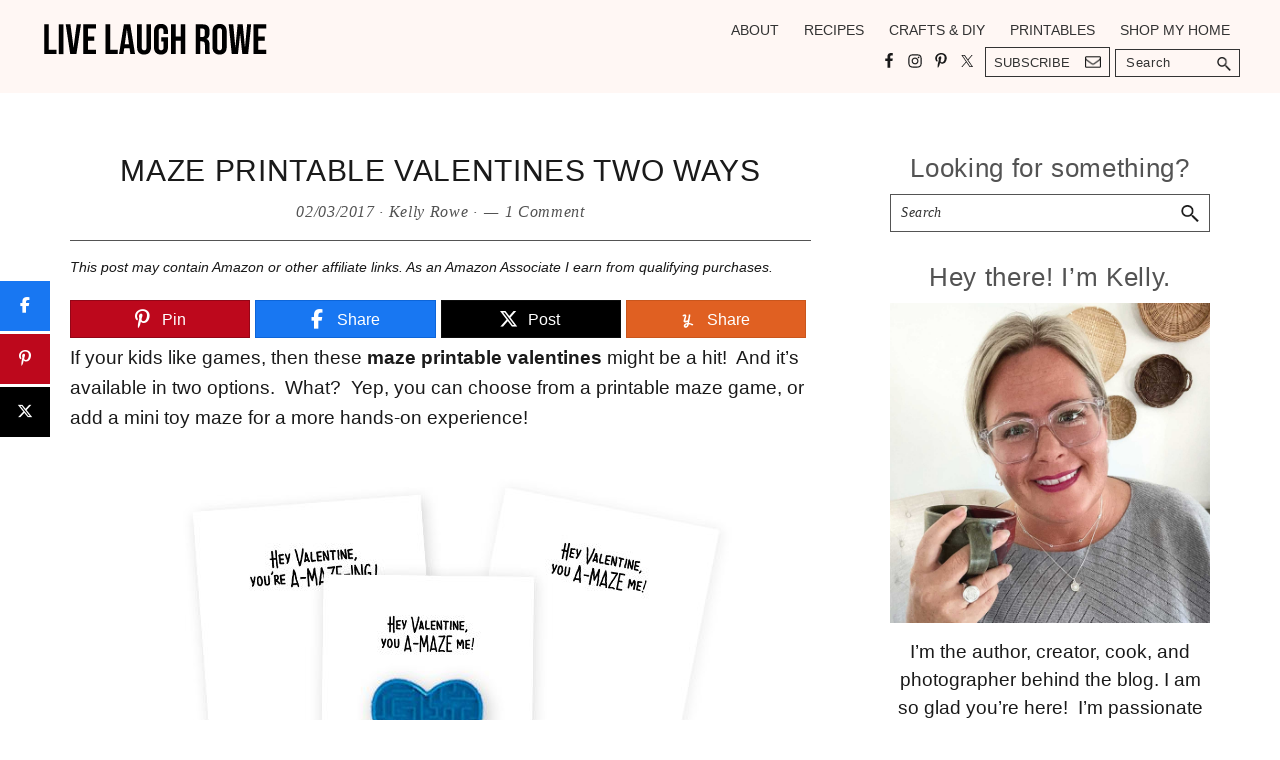

--- FILE ---
content_type: text/html
request_url: https://api.intentiq.com/profiles_engine/ProfilesEngineServlet?at=39&mi=10&dpi=936734067&pt=17&dpn=1&iiqidtype=2&iiqpcid=b642de57-14fd-40a3-9905-0dd9d2448402&iiqpciddate=1769368200452&pcid=4b0a7598-180f-49d6-9f8e-50fcff10328b&idtype=3&gdpr=0&japs=false&jaesc=0&jafc=0&jaensc=0&jsver=0.33&testGroup=A&source=pbjs&ABTestingConfigurationSource=group&abtg=A&vrref=https%3A%2F%2Flivelaughrowe.com
body_size: 53
content:
{"abPercentage":97,"adt":1,"ct":2,"isOptedOut":false,"data":{"eids":[]},"dbsaved":"false","ls":true,"cttl":86400000,"abTestUuid":"g_0fef9b01-4f92-45fb-ae47-904501857957","tc":9,"sid":444033949}

--- FILE ---
content_type: text/html; charset=utf-8
request_url: https://www.google.com/recaptcha/api2/aframe
body_size: 268
content:
<!DOCTYPE HTML><html><head><meta http-equiv="content-type" content="text/html; charset=UTF-8"></head><body><script nonce="jcgIqbTX-HON77j6O6s8Vg">/** Anti-fraud and anti-abuse applications only. See google.com/recaptcha */ try{var clients={'sodar':'https://pagead2.googlesyndication.com/pagead/sodar?'};window.addEventListener("message",function(a){try{if(a.source===window.parent){var b=JSON.parse(a.data);var c=clients[b['id']];if(c){var d=document.createElement('img');d.src=c+b['params']+'&rc='+(localStorage.getItem("rc::a")?sessionStorage.getItem("rc::b"):"");window.document.body.appendChild(d);sessionStorage.setItem("rc::e",parseInt(sessionStorage.getItem("rc::e")||0)+1);localStorage.setItem("rc::h",'1769368206140');}}}catch(b){}});window.parent.postMessage("_grecaptcha_ready", "*");}catch(b){}</script></body></html>

--- FILE ---
content_type: image/svg+xml
request_url: https://livelaughrowe.com/wp-content/uploads/2021/05/LIVE-LAUGH-ROWE.svg
body_size: 950
content:
<?xml version="1.0" encoding="utf-8"?>
<!-- Generator: Adobe Illustrator 24.1.3, SVG Export Plug-In . SVG Version: 6.00 Build 0)  -->
<svg version="1.1" id="logo" xmlns="http://www.w3.org/2000/svg" xmlns:xlink="http://www.w3.org/1999/xlink" x="0px" y="0px"
	 viewBox="0 0 1500 247.06" style="enable-background:new 0 0 1500 247.06;" xml:space="preserve">
<g>
	<path d="M27.01,27.9h30.53v166.51h50.23v27.75H27.01V27.9z"/>
	<path d="M122.48,27.9H153v194.26h-30.53V27.9z"/>
	<path d="M167.71,27.9h30.8l19.98,150.69h0.56L239.03,27.9h28.03l-29.42,194.26h-40.52L167.71,27.9z"/>
	<path d="M281.77,27.9h83.26v27.75h-52.73V107h41.91v27.75h-41.91v59.67h52.73v27.75h-83.26V27.9z"/>
	<path d="M426.9,27.9h30.53v166.51h50.23v27.75H426.9V27.9z"/>
	<path d="M547.07,27.9h41.35l31.64,194.26h-30.53l-5.55-38.58v0.55h-34.69l-5.55,38.02h-28.31L547.07,27.9z M580.37,157.78
		l-13.6-96.02h-0.56l-13.32,96.02H580.37z"/>
	<path d="M644.75,212.32c-7.77-8.42-11.66-20.49-11.66-36.22V27.9h30.53v150.42c0,6.66,1.34,11.47,4.02,14.43
		c2.68,2.96,6.52,4.44,11.52,4.44c5,0,8.83-1.48,11.52-4.44c2.68-2.96,4.02-7.77,4.02-14.43V27.9h29.42v148.2
		c0,15.73-3.89,27.8-11.66,36.22c-7.77,8.42-19.06,12.63-33.86,12.63C663.8,224.94,652.52,220.74,644.75,212.32z"/>
	<path d="M755.2,212.32c-7.77-8.42-11.66-20.49-11.66-36.22V73.97c0-15.72,3.89-27.8,11.66-36.22c7.77-8.42,19.05-12.63,33.86-12.63
		c14.8,0,26.09,4.21,33.86,12.63c7.77,8.42,11.66,20.49,11.66,36.22v16.65h-28.86V72.03c0-12.77-5.27-19.15-15.82-19.15
		c-10.54,0-15.82,6.38-15.82,19.15v106.29c0,12.58,5.27,18.87,15.82,18.87c10.55,0,15.82-6.29,15.82-18.87V140.3h-15.26v-27.75
		h44.13v63.55c0,15.73-3.89,27.8-11.66,36.22c-7.77,8.42-19.06,12.63-33.86,12.63C774.25,224.94,762.97,220.74,755.2,212.32z"/>
	<path d="M854.27,27.9h30.53V107h32.75V27.9h30.53v194.26h-30.53v-87.42H884.8v87.42h-30.53V27.9z"/>
	<path d="M1015.23,27.9h45.24c15.72,0,27.2,3.66,34.41,10.96c7.22,7.31,10.82,18.55,10.82,33.72v11.93
		c0,20.17-6.66,32.93-19.98,38.3v0.56c7.4,2.22,12.63,6.76,15.68,13.6c3.05,6.85,4.58,16,4.58,27.47v34.13
		c0,5.55,0.18,10.04,0.55,13.46c0.37,3.43,1.29,6.8,2.78,10.13h-31.08c-1.11-3.14-1.85-6.11-2.22-8.88
		c-0.37-2.78-0.56-7.77-0.56-14.99v-35.52c0-8.88-1.43-15.08-4.3-18.59c-2.87-3.51-7.82-5.27-14.85-5.27h-10.55v83.26h-30.53V27.9z
		 M1056.86,111.16c6.11,0,10.68-1.57,13.74-4.72c3.05-3.14,4.58-8.42,4.58-15.82V75.64c0-7.03-1.25-12.12-3.75-15.26
		c-2.5-3.14-6.43-4.72-11.79-4.72h-13.88v55.5H1056.86z"/>
	<path d="M1136.78,212.18c-7.96-8.51-11.93-20.54-11.93-36.08V73.97c0-15.54,3.98-27.57,11.93-36.08
		c7.95-8.51,19.43-12.77,34.41-12.77s26.46,4.26,34.41,12.77c7.95,8.51,11.93,20.54,11.93,36.08V176.1
		c0,15.54-3.98,27.57-11.93,36.08c-7.96,8.51-19.43,12.77-34.41,12.77S1144.73,220.69,1136.78,212.18z M1187.01,178.04V72.03
		c0-12.77-5.27-19.15-15.82-19.15s-15.82,6.38-15.82,19.15v106.01c0,12.77,5.27,19.15,15.82,19.15S1187.01,190.81,1187.01,178.04z"
		/>
	<path d="M1230.86,27.9h29.42l13.6,149.31h0.55l14.43-149.31h33.3l14.43,149.31h0.56l13.6-149.31h26.36l-19.7,194.26h-38.02
		l-13.88-130.99h-0.55l-13.88,130.99h-40.52L1230.86,27.9z"/>
	<path d="M1392.65,27.9h83.26v27.75h-52.73V107h41.91v27.75h-41.91v59.67h52.73v27.75h-83.26V27.9z"/>
</g>
</svg>


--- FILE ---
content_type: text/plain
request_url: https://rtb.openx.net/openrtbb/prebidjs
body_size: -223
content:
{"id":"acb8b3d6-989c-44da-b6de-68bd553474e1","nbr":0}

--- FILE ---
content_type: text/plain
request_url: https://rtb.openx.net/openrtbb/prebidjs
body_size: -84
content:
{"id":"06c75858-1e35-4958-9332-1c67e03780b6","nbr":0}

--- FILE ---
content_type: text/plain
request_url: https://rtb.openx.net/openrtbb/prebidjs
body_size: -223
content:
{"id":"c968f28d-3e0f-46bc-b5fe-f657f6285455","nbr":0}

--- FILE ---
content_type: application/javascript
request_url: https://livelaughrowe.com/wp-content/themes/recipe-blogger/js/global.js?ver=1.2.3
body_size: 376
content:
/**
 * This script adds the jquery effects to the Recipe Blogger Theme.
 *
 * @package Recipe Blogger
 * @author  AnchoredDesign
 * @license GPL-2.0-or-later
 */

(function($) {
	$( ".site-header .enews,.sticky-header .enews" ).before(
		'<a href="javascript:void(0)" class="subscribe btn">' +
			globalobj.subscribetext +
			"</a>"
	);

	$( ".site-header .subscribe" ).click(
		function() {
			$( ".site-header .enews" ).toggleClass( "active" );
		}
	);

	$( ".sticky-header .subscribe" ).click(
		function() {
			$( ".sticky-header .enews" ).toggleClass( "active" );
		}
	);
	updateSiteHeader();
	$( window ).scroll(
		function() {
			if ( $( '.sticky-header' ).length > 0 ) {
				var scrolltop = $( window ).scrollTop();

				if (scrolltop > 100) {
					$( "body" ).addClass( "sticky" );
				} else {
					$( "body" ).removeClass( "sticky" );
				}

				updateSiteHeader();
			}
		}
	);
	$( window ).resize(
		function() {
			topheight = $( ".sticky-header" ).outerHeight() + 27;
			if ($( window ).innerWidth() > 1023) {
				updateSiteHeader();
			} else {
				if ($( ".top-bar" ).length > 0) {
					$( ".top-bar" ).css( "top", "0px" );
					$( ".sticky-header" ).css( "top", "0px" );
					$( ".wp-blocks .site-header" ).css( "top", "0px" );
				}
			}
		}
	);
	function updateSiteHeader() {
		if ($( ".top-bar" ).length > 0) {
			var topheight = $( ".top-bar" ).innerHeight();
			if ($( ".admin-bar" ).length > 0) {
				topheight = $( ".top-bar" ).innerHeight() + 32;

				if ($( window ).innerWidth() > 960) {
					$( ".top-bar" ).css( "top", "32px" );
					$( ".wp-blocks .site-header" ).css(
						"top",
						$( ".top-bar" ).innerHeight() + "px"
					);
				} else {
					$( ".top-bar" ).css( "top", "0px" );
					$( ".wp-blocks .site-header" ).css( "top", "0px" );
				}
			}
			if ($( window ).innerWidth() > 960) {
				$( ".sticky-header" ).css( "top", topheight + "px" );
			}
		}
	}

	var masthead, menuToggle, siteNavContain, siteNavigation;

	masthead       = $( ".wp-site-blocks > .site-header" );
	menuToggle     = masthead.find( ".menu-toggle" );
	siteNavContain = masthead.find( ".nav-primary" );
	siteNavigation = masthead.find(
		".nav-primary > ul.wp-block-navigation__container"
	);

	// Enable menuToggle.
	(function() {
		// Return early if menuToggle is missing.
		if ( ! menuToggle.length) {
			return;
		}

		// Add an initial value for the attribute.
		menuToggle.attr( "aria-expanded", "false" );

		menuToggle.on(
			"click.recipe-blogger",
			function() {
				siteNavContain.toggleClass( "toggled-on" );

				$( this ).attr(
					"aria-expanded",
					siteNavContain.hasClass( "toggled-on" )
				);
			}
		);
	})();
})(jQuery);


--- FILE ---
content_type: text/plain; charset=UTF-8
request_url: https://at.teads.tv/fpc?analytics_tag_id=PUB_17002&tfpvi=&gdpr_consent=&gdpr_status=22&gdpr_reason=220&ccpa_consent=&sv=prebid-v1
body_size: 56
content:
NDhhMTRhZTQtOGYwMy00ZGY0LWE5YjQtMGMzNjJmMjMwOWVjIzItNA==

--- FILE ---
content_type: text/plain
request_url: https://rtb.openx.net/openrtbb/prebidjs
body_size: -223
content:
{"id":"99c417f8-1ef6-433f-a2e6-c6b4fe96513a","nbr":0}

--- FILE ---
content_type: text/plain; charset=utf-8
request_url: https://ads.adthrive.com/http-api/cv2
body_size: 5885
content:
{"om":["0929nj63","0i2cd22x","0iyi1awv","0sm4lr19","1","1011_302_56982418","1011_44_FKPC6PEVCZAO3GQQM4SS72","1011_44_OGEV66VFX5ACZGZZBIJJMR","1011_44_YEI72Z22PFC53JKXECYAQF","1011_74_18364062","1011_74_18364134","1028_8728253","10868755","110_594203329067174820","11142692","11509227","1185:1610326628","1185:1610326728","11896988","11964869","12010080","12010088","12168663","12169108","12171239","12174278","12176509","124843_10","124844_23","124848_8","124853_8","12931033","12931034","1453468","1501806","1610326628","1610326728","1610338925","1611092","16efa812-878c-4e50-92f7-2ea138b4e4aa","16x7UEIxQu8","17_23487689","17_24632116","17_24767234","17_24767241","17_24767245","17x0742b","1829819l5qo","1891/84806","1891/84809","1891/84814","1dynz4oo","1ftzvfyu","1kpjxj5u","1ktgrre1","202430_200_EAAYACogrPcXlVDpv4mCpFHbtASH4.EGy-m7zq791oD26KFcrCUyBCeqWqs_","202d4qe7","206_492063","2132:41934921","2132:42375991","2132:45327622","2132:45327624","2132:45327625","2132:45327631","2132:45512137","2132:45868998","2132:45999649","2132:46039087","2132:46039823","2132:46144469","2179:581121500461316663","2249:553781220","2249:553781814","2249:553781913","2249:650628575","2249:683817811","2249:691914577","2249:700758149","2307:1ktgrre1","2307:2gev4xcy","2307:3d4r29fd","2307:4etfwvf1","2307:4mmcjpc4","2307:4r4pgt0w","2307:4yevyu88","2307:5i3ultpz","2307:5s8wi8hf","2307:5vb39qim","2307:66r1jy9h","2307:7a0tg1yi","2307:7fmk89yf","2307:7uqs49qv","2307:7vnmgcxm","2307:7xb3th35","2307:86p6in4a","2307:8orkh93v","2307:9925w9vu","2307:9am683nn","2307:9krcxphu","2307:a566o9hb","2307:a7wye4jw","2307:a8beztgq","2307:at2pj4cu","2307:bfwolqbx","2307:bu0fzuks","2307:bwp1tpa5","2307:cv0h9mrv","2307:cyzccp1w","2307:e9qxwwf1","2307:f3tdw9f3","2307:fpbj0p83","2307:fqeh4hao","2307:g749lgab","2307:gn3plkq1","2307:hbje7ofi","2307:hfqgqvcv","2307:hswgcqif","2307:iy6hsneq","2307:k2gvmi4i","2307:kk5768bd","2307:ktnx3vt3","2307:kuzv8ufm","2307:mbgtm37z","2307:o0qyxun9","2307:o4v8lu9d","2307:o9vnhw4a","2307:owpdp17p","2307:pi9dvb89","2307:plth4l1a","2307:q1kdv2e7","2307:qc6w6bra","2307:qt09ii59","2307:r31xyfp0","2307:s2ahu2ae","2307:tdv4kmro","2307:tty470r7","2307:u4atmpu4","2307:wih2rdv3","2307:x5dl9hzy","2307:xc88kxs9","2307:z2zvrgyz","2307:zgw37lur","2307:zisbjpsl","2307:zjn6yvkc","2307:zmciaqa3","2307:zw6jpag6","23266958","239604426","2409_15064_70_84578111","2409_15064_70_86082706","2409_15064_70_86739499","2409_25495_176_CR52092920","2409_25495_176_CR52092922","2409_25495_176_CR52092923","2409_25495_176_CR52150651","2409_25495_176_CR52178316","2409_25495_176_CR52178317","24525570","24655280","24694775","25_53v6aquw","25_8b5u826e","25_m4xt6ckm","25_nin85bbg","25_op9gtamy","25_oz31jrd0","25_utberk8n","25_yi6qlg3p","25_zwzjgvpw","262592","262594","2662_199916_8153734","2676:85402277","2676:86087917","2676:86434473","2676:86690080","2676:86739704","2711_64_12169133","2715_9888_262594","2715_9888_522710","2939971","29414696","29414711","2974:8172724","2974:8172737","2974:8172741","2974:8182921","2974:8182933","29_705555329","2_206_554471","2gglwanz","2mokbgft","2ngxhuwx","2pu0gomp","30583865","306_24104693","308_125203_18","308_125204_13","32661359","33419345","33419362","33603859","33604490","33604871","33605181","33605403","33605623","33637455","34182009","3490:CR52223725","34949970","35753418","3646_185414_T26335189","3658_104709_bwp1tpa5","3658_104709_o0qyxun9","3658_146693_eal0nev6","3658_15032_e1an7fls","3658_15038_suixnuyn","3658_15078_fqeh4hao","3658_15078_l5o549mu","3658_15106_u4atmpu4","3658_151356_ta6sha5k","3658_15886_5i3ultpz","3658_193430_k9ove2bo","3658_203382_5gc3dsqf","3658_203382_T26436253","3658_203382_f3tdw9f3","3658_203382_z2zvrgyz","3658_215376_T26407116","3658_22079_1li23of4","3658_22079_hauz7f6h","3658_22079_mne39gsk","3658_22898_T25553828","3658_584923_T26160879","3658_645259_T26437155","3658_67113_ou8gxy4u","3658_67113_yvirjmu3","37cerfai","381513943572","3858:9687143","3LMBEkP-wis","3kp5kuh1","3llgx2fg","3swzj6q3","3v2n6fcp","40209386","409_216406","409_223599","409_225987","409_227240","42375991","42569692","42604842","43919974","43919985","43a7ptxe","44023623","44629254","44z2zjbq","458901553568","45v886tf","46038615","46039824","46039897","46039902","47869802","481703827","485027845327","48700649","487951","48877306","49039749","49123012","49123013","4959916","49869015","4cepw60l","4dd46916-3c9a-468d-9bcc-3dfc7ae46f4d","4dh0rp07","4etfwvf1","4fk9nxse","4lrf5n54","4n9mre1i","4tgls8cg","4yevyu88","4zai8e8t","50479792","51372410","522709","53db10ch","53v6aquw","54147686","54779847","54779856","54779873","5504:203525","55092222","5510:cymho2zs","5510:deyq2yw3","5510:echvksei","5510:ksc9r3vq","5510:mznp7ktv","5510:quk7w53j","5510:ta6sha5k","5510:u4atmpu4","5510:ujl9wsn7","5510:w04jlltv","5510:xzhzyk69","55167461","5532:553781220","5532:553781814","5532:704502217","55344524","553781221","553781814","554440","554460","554462","554472","55763524","557_409_220139","557_409_220333","557_409_220343","557_409_220344","557_409_228065","557_409_228077","557_409_228354","557_409_228356","558_93_deyq2yw3","558_93_hbje7ofi","558_93_ll77hviy","558_93_plth4l1a","558_93_pz8lwofu","558_93_ta6sha5k","558_93_u4atmpu4","558_93_w3ez2pdd","558_93_zgw37lur","55961747","564549740","5670:8172724","56824595","5726507757","5726507783","576777115309199355","57961627","5826599407","58744167","59780461","59780474","59873223","5989_84349_553781220","5989_89495_T25008837","5i2983ultpz","5i3ultpz","5s2988wi8hf","5s8wi8hf","5vb39qim","60398729","60638194","609577512","61085224","6126563651","613344ix","618576351","618653722","61885114","618876699","618980679","61900466","619089559","61916211","61916223","61916225","61916229","61932920","61932925","61932957","6226530649","6226543513","6250_66552_1112487743","6250_66552_1114688213","6250_66552_1114985353","627309156","627309159","627506494","628015148","628086965","628153053","628222860","628223277","628360579","628360582","628444259","628444262","628444349","628444433","628444439","628456307","628456310","628456382","628456403","628622163","628622166","628622169","628622172","628622178","628622241","628622244","628622247","628622250","628683371","628687043","628687157","628687460","628687463","628803013","628841673","629007394","629009180","629167998","629168001","629168010","629168565","629171196","629171202","629234167","629350437","62949920","62976224","62980385","63047261","630928655","63100589","63124346","63132637","6365_61796_729220897126","6365_61796_742174851279","6365_61796_784880274628","6365_61796_784971491009","6365_61796_785325846639","6365_61796_785326944648","6365_61796_785326960683","6365_61796_785361576712","6365_61796_785452908677","6365_61796_785452909130","6547_67916_AsQFh9YsJeTEaltofxq8","6547_67916_XJRt34Uz8tFFUsiYUYAO","6547_67916_akzKi6Aw967DofjGU3xU","6547_67916_pFD8qvM32mAL2eEzLa57","659713728691","661537341004","673375558002","680_99480_700109379","680_99480_700109389","690_99485_1610326628","690_99485_1610326728","695879875","695879895","697189861","697189865","697189874","697189885","697525793","697876985","697876994","697876999","697893164","6ejtrnf9","6mj57yc0","6mrds7pc","6nj9wt54","6pamm6b8","6tj9m7jw","6w00w8s5","700109383","700109389","700109393","702423494","704889081","705115332","705115523","705555311","722434589030","74243_74_18268059","74243_74_18364017","74243_74_18364062","74243_74_18364087","74243_74_18364134","74j1qch5","74wv3qdx","7732580","78827832","7969_149355_45327622","7969_149355_45327624","7969_149355_45999649","7969_149355_45999650","79ju1d1h","7a0tg1yi","7cmeqmw8","7f298mk89yf","7fc6xgyo","7fmk89yf","7qIE6HPltrY","7qevw67b","7qn8oyg4","7v298nmgcxm","7vnmgcxm","7x298b3th35","7xb3th35","8152859","8152878","8152879","8154361","8172738","8193073","8193078","8193090","8193095","82133853","82133858","82285575","84578122","85402272","857a71de-80ad-49fe-bd76-db8d084fb0dc","85ada249-31d0-49df-81f3-0216cf2e29c8","86470583","86698030","86861999","86925902","86925905","86925932","86925934","86925937","86925938","86p6in4a","8968064","8b5u826e","8b7152c3-a165-4b76-8dda-b304e845348a","8e9b3dd1-879b-4eb3-81ca-cee0c7186a1f","8euh5txf","8l298infb0q","8o298rkh93v","8orkh93v","8w4klwi4","9057/0328842c8f1d017570ede5c97267f40d","9057/0e07813d5f1dd4e4ce0c11220538e960","9057/211d1f0fa71d1a58cabee51f2180e38f","91465711-73bc-476f-9ebd-6d136bc55477","97_8193073","97_8193078","99fddd69-16e0-43b2-a1f1-56bdc97739cd","9d2985f8vic","RAKT2039000H","YlnVIl2d84o","a0oxacu8","a1jsuk6w","a44srrt7","a566o9hb","a7714c52-dec3-4747-9caa-bb8ce633beba","a7wye4jw","a8beztgq","ad6783io","af9kspoi","axw5pt53","bd5xg6f6","bf298wolqbx","bfwolqbx","bg7v5smz","bu0fzuks","bwp1tpa5","c-Mh5kLIzow","c22985t9p0u","c25t9p0u","c25uv8cd","c3dhicuk","c7z0h277","cd40m5wq","cqant14y","cr-2azmi2ttu9vd","cr-2azmi2ttuatj","cr-2azmi2ttubwe","cr-2azmi2ttubxe","cr-7amtmz10ubwe","cr-7mlw3ytgu9vd","cr-7mlw3ytguatj","cr-7mlw3ytgubwe","cr-97pzzgzrubqk","cr-aav1zg0qubwj","cr-aav22g2rubwj","cr-aawz3f0wubwj","cr-aawz3f3xubwj","cr-flbd4mx4uatj","cr-flbd4mx4ubxe","cr-g7ywwk2qvft","cr-g7ywwk5qvft","cr-g7ywwk7qvft","cr-gaqt1_k4quarexzqntt","cr-h6q46o706lrgv2","cr-p93cj8n4ubwe","cr-w0x9tb3ju9vd","cv0h9mrv","cymho2zs","de6sdyoz","deyq2yw3","dg2WmFvzosE","dm4f74yx","dsugp5th","dwghal43","e1a2wlmi","e38qsvko","e5cc918c-496c-4376-a1a1-26c90dd83920","e6zn0jdp","e9qxwwf1","echvksei","ekocpzhh","f3craufm","f3h9fqou","f3tdw9f3","f8e4ig0n","fca77e26-8fe0-413d-91f0-5f87ef953a31","fcn2zae1","feueU8m1y4Y","fjp0ceax","fk23o2nm","fleb9ndb","fq298eh4hao","fqeh4hao","fs298o39hpp","fso39hpp","funmfj04","g1cx0n31","g6418f73","g729849lgab","g749lgab","gd35hfr1","ge4kwk32","gjwam5dw","gv7spfm4","h0cw921b","h9sd3inc","hbje7ofi","hf298qgqvcv","hffavbt7","hfqgqvcv","hgrz3ggo","hrwidqo8","hueqprai","hya8dpaz","i0tz6sd5","i8q65k6g","i90isgt0","iaqttatc","ims4654l","iqdsx7qh","ixtrvado","iy6hsneq","jsy1a3jk","k0csqwfi","k2gvmi4i","k2xfz54q","k83t7fjn","k9298ove2bo","k9ove2bo","kk5768bd","knoebx5v","kns32sql","kwj8z3gi","kx5rgl0a","kz8629zd","l2zwpdg7","l4p5cwls","l5298o549mu","l5o549mu","lc408s2k","ldnbhfjl","ll77hviy","lnmgz2zg","ltkghqf5","lxlnailk","m30fx1mp","m3128oiv","m6rbrf6z","mb298gtm37z","mbgtm37z","mne39gsk","mnzinbrt","mul4id76","muvxy961","mznp7ktv","n06kpcfp","n3egwnq7","n8w0plts","n9ths0wd","nDEslD5DCrE","nc40urjq","nodohvfi","ntjn5z55","o0qyxun9","o2s05iig","o4jf439x","o4v8lu9d","o5xj653n","o6vx6pv4","o79rfir1","of8dd9pr","ofoon6ir","oj70mowv","omlkxvu8","onu0njpj","op9gtamy","ou2988gxy4u","ou8gxy4u","oz31jrd0","p0z6d8nt","pagvt0pd","pi9dvb89","pkydekxi","pl298th4l1a","plth4l1a","ppn03peq","q1kdv2e7","q9plh3qd","qffuo3l3","qqvgscdx","qt09ii59","quk7w53j","r31xyfp0","r3co354x","r4298slj7p5","r4slj7p5","rnvjtx7r","rrlikvt1","s10442zn","s2298ahu2ae","s2ahu2ae","s37ll62x","s4s41bit","t2dlmwva","t2qwo7di","t58xxlzd","t73gfjqn","t7d69r6a","ta6sha5k","tcyib76d","ti0s3bz3","tt298y470r7","tttdlhfy","u4atmpu4","u8px4ucu","uc3gjkej","uhebin5g","uq0uwbbh","utberk8n","v6jdn8gd","v705kko8","vdcb5d4i","ven7pu1c","vggd907z","vj7hzkpp","vmn1juoe","vw7814n5","w04jlltv","w15c67ad","w3298ez2pdd","w3ez2pdd","wfxqcwx7","wih2rdv3","wt0wmo2s","wu5qr81l","ww9yxw2a","x420t9me","x5dl9hzy","x716iscu","xdaezn6y","xg2ypd0p","xgjdt26g","xncaqh7c","xzhzyk69","y51tr986","yass8yy7","yi6qlg3p","z2zvrgyz","z58lye3x","zep75yl2","zfexqyi5","zg298w37lur","zgw37lur","zj298n6yvkc","zmciaqa3","zpm9ltrh","zvdz58bk","zw6jpag6","zwzjgvpw","zxl8as7s","7979132","7979135"],"pmp":[],"adomains":["123notices.com","1md.org","about.bugmd.com","acelauncher.com","adameve.com","akusoli.com","allyspin.com","askanexpertonline.com","atomapplications.com","bassbet.com","betsson.gr","biz-zone.co","bizreach.jp","braverx.com","bubbleroom.se","bugmd.com","buydrcleanspray.com","byrna.com","capitaloneshopping.com","clarifion.com","combatironapparel.com","controlcase.com","convertwithwave.com","cotosen.com","countingmypennies.com","cratedb.com","croisieurope.be","cs.money","dallasnews.com","definition.org","derila-ergo.com","dhgate.com","dhs.gov","displate.com","easyprint.app","easyrecipefinder.co","fabpop.net","familynow.club","fla-keys.com","folkaly.com","g123.jp","gameswaka.com","getbugmd.com","getconsumerchoice.com","getcubbie.com","gowavebrowser.co","gowdr.com","gransino.com","grosvenorcasinos.com","guard.io","hero-wars.com","holts.com","instantbuzz.net","itsmanual.com","jackpotcitycasino.com","justanswer.com","justanswer.es","la-date.com","lightinthebox.com","liverrenew.com","local.com","lovehoney.com","lulutox.com","lymphsystemsupport.com","manualsdirectory.org","meccabingo.com","medimops.de","mensdrivingforce.com","millioner.com","miniretornaveis.com","mobiplus.me","myiq.com","national-lottery.co.uk","naturalhealthreports.net","nbliver360.com","nikke-global.com","nordicspirit.co.uk","nuubu.com","onlinemanualspdf.co","original-play.com","outliermodel.com","paperela.com","paradisestays.site","parasiterelief.com","peta.org","photoshelter.com","plannedparenthood.org","playvod-za.com","printeasilyapp.com","printwithwave.com","profitor.com","quicklearnx.com","quickrecipehub.com","rakuten-sec.co.jp","rangeusa.com","refinancegold.com","robocat.com","royalcaribbean.com","saba.com.mx","shift.com","simple.life","spinbara.com","systeme.io","taboola.com","tackenberg.de","temu.com","tenfactorialrocks.com","theoceanac.com","topaipick.com","totaladblock.com","usconcealedcarry.com","vagisil.com","vegashero.com","vegogarden.com","veryfast.io","viewmanuals.com","viewrecipe.net","votervoice.net","vuse.com","wavebrowser.co","wavebrowserpro.com","weareplannedparenthood.org","xiaflex.com","yourchamilia.com"]}